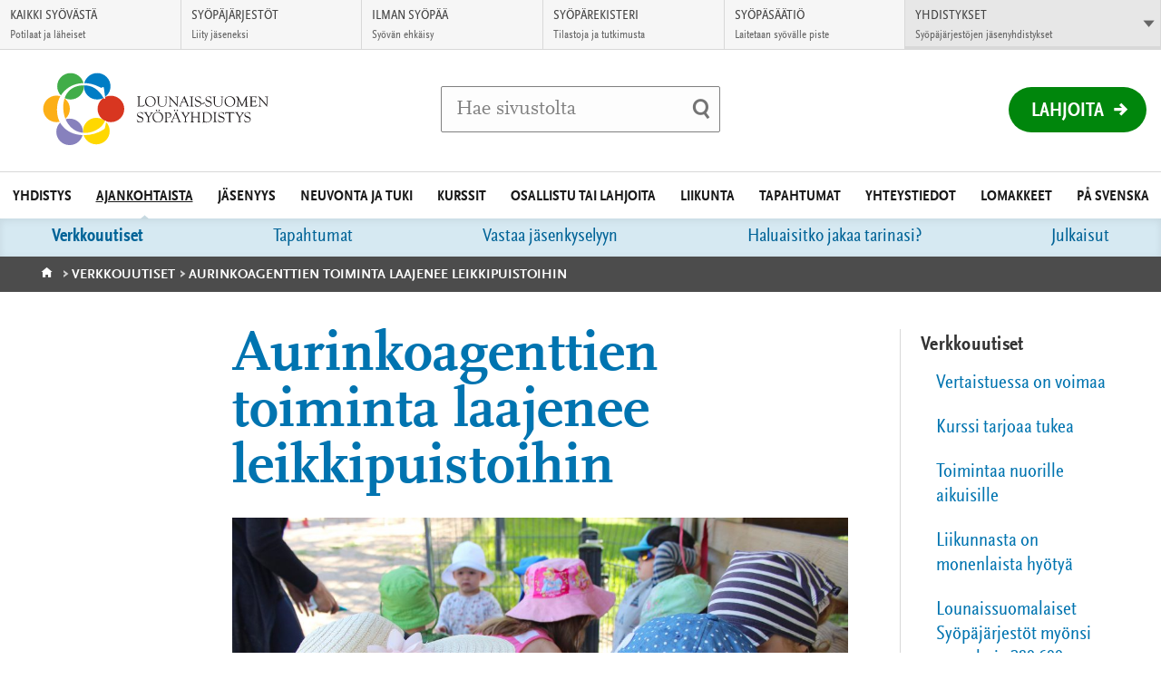

--- FILE ---
content_type: text/html; charset=UTF-8
request_url: https://www.lounais-suomensyopayhdistys.fi/ajankohtaista/verkkouutiset/aurinkoagenttien-toiminta-laajenee-leikkipuistoihin/
body_size: 14513
content:
<!DOCTYPE html>
<html class="no-js" lang="fi">
<head>

    <!-- Google Tag Manager -->
<script>(function(w,d,s,l,i){w[l]=w[l]||[];w[l].push({'gtm.start':
new Date().getTime(),event:'gtm.js'});var f=d.getElementsByTagName(s)[0],
j=d.createElement(s),dl=l!='dataLayer'?'&l='+l:'';j.async=true;j.src=
'https://www.googletagmanager.com/gtm.js?id='+i+dl;f.parentNode.insertBefore(j,f);
})(window,document,'script','dataLayer','GTM-MLGJQXX');</script>
<!-- End Google Tag Manager -->
    <!-- Global site tag (gtag.js) - Google Analytics -->

    <script async src="https://www.googletagmanager.com/gtag/js?id=UA-3110307-36"></script>

    <script>

      window.dataLayer = window.dataLayer || [];

      function gtag(){dataLayer.push(arguments);}

      gtag('js', new Date());



      gtag('config', 'UA-3110307-36');

    </script>

    <meta charset="UTF-8">
    <meta http-equiv="X-UA-Compatible" content="IE=edge">
    <title>Aurinkoagenttien toiminta laajenee leikkipuistoihin | Lounais-Suomen Syöpäyhdistys</title>

    <meta name="viewport" content="width=device-width, initial-scale=1.0, minimum-scale=1.0">
    <meta property="fb:app_id" content="828864433901368" />

    <link rel="shortcut icon" href="https://www.lounais-suomensyopayhdistys.fi/app/themes/alueellisetsyopayhdistykset/assets/images/favicons/favicon.ico" />
    <link rel="apple-touch-icon-precomposed" sizes="57x57" href="https://www.lounais-suomensyopayhdistys.fi/app/themes/alueellisetsyopayhdistykset/assets/images/favicons/apple-touch-icon-57x57.png" />
    <link rel="apple-touch-icon-precomposed" sizes="114x114" href="https://www.lounais-suomensyopayhdistys.fi/app/themes/alueellisetsyopayhdistykset/assets/images/favicons/apple-touch-icon-114x114.png" />
    <link rel="apple-touch-icon-precomposed" sizes="72x72" href="https://www.lounais-suomensyopayhdistys.fi/app/themes/alueellisetsyopayhdistykset/assets/images/favicons/apple-touch-icon-72x72.png" />
    <link rel="apple-touch-icon-precomposed" sizes="144x144" href="https://www.lounais-suomensyopayhdistys.fi/app/themes/alueellisetsyopayhdistykset/assets/images/favicons/apple-touch-icon-144x144.png" />
    <link rel="apple-touch-icon-precomposed" sizes="60x60" href="https://www.lounais-suomensyopayhdistys.fi/app/themes/alueellisetsyopayhdistykset/assets/images/favicons/apple-touch-icon-60x60.png" />
    <link rel="apple-touch-icon-precomposed" sizes="120x120" href="https://www.lounais-suomensyopayhdistys.fi/app/themes/alueellisetsyopayhdistykset/assets/images/favicons/apple-touch-icon-120x120.png" />
    <link rel="apple-touch-icon-precomposed" sizes="76x76" href="https://www.lounais-suomensyopayhdistys.fi/app/themes/alueellisetsyopayhdistykset/assets/images/favicons/apple-touch-icon-76x76.png" />
    <link rel="apple-touch-icon-precomposed" sizes="152x152" href="https://www.lounais-suomensyopayhdistys.fi/app/themes/alueellisetsyopayhdistykset/assets/images/favicons/apple-touch-icon-152x152.png" />
    <link rel="icon" type="image/png" href="https://www.lounais-suomensyopayhdistys.fi/app/themes/alueellisetsyopayhdistykset/assets/images/favicons/favicon-196x196.png" sizes="196x196" />
    <link rel="icon" type="image/png" href="https://www.lounais-suomensyopayhdistys.fi/app/themes/alueellisetsyopayhdistykset/assets/images/favicons/favicon-96x96.png" sizes="96x96" />
    <link rel="icon" type="image/png" href="https://www.lounais-suomensyopayhdistys.fi/app/themes/alueellisetsyopayhdistykset/assets/images/favicons/favicon-64x64.png" sizes="64x64" />
    <link rel="icon" type="image/png" href="https://www.lounais-suomensyopayhdistys.fi/app/themes/alueellisetsyopayhdistykset/assets/images/favicons/favicon-48x48.png" sizes="48x48" />
    <link rel="icon" type="image/png" href="https://www.lounais-suomensyopayhdistys.fi/app/themes/alueellisetsyopayhdistykset/assets/images/favicons/favicon-32x32.png" sizes="32x32" />
    <link rel="icon" type="image/png" href="https://www.lounais-suomensyopayhdistys.fi/app/themes/alueellisetsyopayhdistykset/assets/images/favicons/favicon-24x24.png" sizes="24x24" />
    <link rel="icon" type="image/png" href="https://www.lounais-suomensyopayhdistys.fi/app/themes/alueellisetsyopayhdistykset/assets/images/favicons/favicon-16x16.png" sizes="16x16" />
    <link rel="icon" type="image/png" href="https://www.lounais-suomensyopayhdistys.fi/app/themes/alueellisetsyopayhdistykset/assets/images/favicons/favicon-128x128.png" sizes="128x128" />
    <meta name="msapplication-square70x70logo" content="https://www.lounais-suomensyopayhdistys.fi/app/themes/alueellisetsyopayhdistykset/assets/images/favicons/mstile-70x70.png" />
    <meta name="msapplication-square150x150logo" content="https://www.lounais-suomensyopayhdistys.fi/app/themes/alueellisetsyopayhdistykset/assets/images/favicons/mstile-150x150.png" />
    <meta name="msapplication-wide310x150logo" content="https://www.lounais-suomensyopayhdistys.fi/app/themes/alueellisetsyopayhdistykset/assets/images/favicons/mstile-310x150.png" />
    <meta name="msapplication-square310x310logo" content="https://www.lounais-suomensyopayhdistys.fi/app/themes/alueellisetsyopayhdistykset/assets/images/favicons/mstile-310x310.png" />
    <meta name="msapplication-TileColor" content="#ffffff"/>

    <!--[if gt IE 8]><!-->
        <link rel="stylesheet" href="https://www.lounais-suomensyopayhdistys.fi/app/themes/alueellisetsyopayhdistykset/assets/css/main.min.css?ver=1766131396">
    <!--<![endif]-->    <script id="CookieConsent" src="https://policy.app.cookieinformation.com/uc.js" data-culture="FI" type="text/javascript"></script>
    <meta name='robots' content='index, follow, max-image-preview:large, max-snippet:-1, max-video-preview:-1' />

	<!-- This site is optimized with the Yoast SEO plugin v26.6 - https://yoast.com/wordpress/plugins/seo/ -->
	<link rel="canonical" href="https://www.lounais-suomensyopayhdistys.fi/ajankohtaista/verkkouutiset/aurinkoagenttien-toiminta-laajenee-leikkipuistoihin/" />
	<meta property="og:locale" content="fi_FI" />
	<meta property="og:type" content="article" />
	<meta property="og:title" content="Aurinkoagenttien toiminta laajenee leikkipuistoihin - Lounais-Suomen Syöpäyhdistys" />
	<meta property="og:description" content="(26.6.2020) Turun ammattikorkeakoulun sosionomiopiskelijat Janniine Jokinen, Meeri Kivi, Cynthia Loser ja Sonja Suominen ovat työstäneet opintoihinsa liittyvänä projektityönään Aurinkoagentti-toimintamallin alueelliseen puistotätitoimintaan. Puistotätitoiminnassa havaittiin sama auringolta suojautumisen haaste kuin päiväkodeissa on havaittu: lasten aurinkorasvauksessa on puutteita päivähoidon aikana, eikä piha-alueilla välttämättä ole lainkaan varjopaikkoja. Lisähaasteita puistotätitoimintaan tuovat puistojen erilaiset mahdollisuudet suojata lapset auringolta ja säätilojen vaihtelut. [&hellip;]" />
	<meta property="og:url" content="https://www.lounais-suomensyopayhdistys.fi/ajankohtaista/verkkouutiset/aurinkoagenttien-toiminta-laajenee-leikkipuistoihin/" />
	<meta property="og:site_name" content="Lounais-Suomen Syöpäyhdistys" />
	<meta property="article:modified_time" content="2020-09-11T12:25:37+00:00" />
	<meta property="og:image" content="https://syopa-alueelliset.s3.eu-west-1.amazonaws.com/sites/273/2020/02/11102802/Aurinkoagentti-kuva-1-kuva-Aleksi-Rajam%C3%A4ki-scaled.jpg" />
	<meta property="og:image:width" content="2560" />
	<meta property="og:image:height" content="1777" />
	<meta property="og:image:type" content="image/jpeg" />
	<meta name="twitter:card" content="summary_large_image" />
	<meta name="twitter:label1" content="Est. reading time" />
	<meta name="twitter:data1" content="2 minuuttia" />
	<script type="application/ld+json" class="yoast-schema-graph">{"@context":"https://schema.org","@graph":[{"@type":"WebPage","@id":"https://www.lounais-suomensyopayhdistys.fi/ajankohtaista/verkkouutiset/aurinkoagenttien-toiminta-laajenee-leikkipuistoihin/","url":"https://www.lounais-suomensyopayhdistys.fi/ajankohtaista/verkkouutiset/aurinkoagenttien-toiminta-laajenee-leikkipuistoihin/","name":"Aurinkoagenttien toiminta laajenee leikkipuistoihin - Lounais-Suomen Syöpäyhdistys","isPartOf":{"@id":"https://www.lounais-suomensyopayhdistys.fi/#website"},"primaryImageOfPage":{"@id":"https://www.lounais-suomensyopayhdistys.fi/ajankohtaista/verkkouutiset/aurinkoagenttien-toiminta-laajenee-leikkipuistoihin/#primaryimage"},"image":{"@id":"https://www.lounais-suomensyopayhdistys.fi/ajankohtaista/verkkouutiset/aurinkoagenttien-toiminta-laajenee-leikkipuistoihin/#primaryimage"},"thumbnailUrl":"https://syopa-alueelliset.s3.eu-west-1.amazonaws.com/sites/273/2020/02/11102802/Aurinkoagentti-kuva-1-kuva-Aleksi-Rajam%C3%A4ki-scaled.jpg","datePublished":"2020-06-26T07:22:17+00:00","dateModified":"2020-09-11T12:25:37+00:00","breadcrumb":{"@id":"https://www.lounais-suomensyopayhdistys.fi/ajankohtaista/verkkouutiset/aurinkoagenttien-toiminta-laajenee-leikkipuistoihin/#breadcrumb"},"inLanguage":"fi","potentialAction":[{"@type":"ReadAction","target":["https://www.lounais-suomensyopayhdistys.fi/ajankohtaista/verkkouutiset/aurinkoagenttien-toiminta-laajenee-leikkipuistoihin/"]}]},{"@type":"ImageObject","inLanguage":"fi","@id":"https://www.lounais-suomensyopayhdistys.fi/ajankohtaista/verkkouutiset/aurinkoagenttien-toiminta-laajenee-leikkipuistoihin/#primaryimage","url":"https://syopa-alueelliset.s3.eu-west-1.amazonaws.com/sites/273/2020/02/11102802/Aurinkoagentti-kuva-1-kuva-Aleksi-Rajam%C3%A4ki-scaled.jpg","contentUrl":"https://syopa-alueelliset.s3.eu-west-1.amazonaws.com/sites/273/2020/02/11102802/Aurinkoagentti-kuva-1-kuva-Aleksi-Rajam%C3%A4ki-scaled.jpg","width":2560,"height":1777,"caption":"Aurinkoagentit opettavat päiväkodin lapsia levittämään aurinkorasvaa."},{"@type":"BreadcrumbList","@id":"https://www.lounais-suomensyopayhdistys.fi/ajankohtaista/verkkouutiset/aurinkoagenttien-toiminta-laajenee-leikkipuistoihin/#breadcrumb","itemListElement":[{"@type":"ListItem","position":1,"name":"Etusivu","item":"https://www.lounais-suomensyopayhdistys.fi/"},{"@type":"ListItem","position":2,"name":"Verkkouutiset","item":"https://www.lounais-suomensyopayhdistys.fi/ajankohtaista/verkkouutiset/"},{"@type":"ListItem","position":3,"name":"Aurinkoagenttien toiminta laajenee leikkipuistoihin"}]},{"@type":"WebSite","@id":"https://www.lounais-suomensyopayhdistys.fi/#website","url":"https://www.lounais-suomensyopayhdistys.fi/","name":"Lounais-Suomen Syöpäyhdistys","description":"","potentialAction":[{"@type":"SearchAction","target":{"@type":"EntryPoint","urlTemplate":"https://www.lounais-suomensyopayhdistys.fi/?s={search_term_string}"},"query-input":{"@type":"PropertyValueSpecification","valueRequired":true,"valueName":"search_term_string"}}],"inLanguage":"fi"}]}</script>
	<!-- / Yoast SEO plugin. -->


<link rel="alternate" title="oEmbed (JSON)" type="application/json+oembed" href="https://www.lounais-suomensyopayhdistys.fi/wp-json/oembed/1.0/embed?url=https%3A%2F%2Fwww.lounais-suomensyopayhdistys.fi%2Fajankohtaista%2Fverkkouutiset%2Faurinkoagenttien-toiminta-laajenee-leikkipuistoihin%2F&#038;lang=fi" />
<link rel="alternate" title="oEmbed (XML)" type="text/xml+oembed" href="https://www.lounais-suomensyopayhdistys.fi/wp-json/oembed/1.0/embed?url=https%3A%2F%2Fwww.lounais-suomensyopayhdistys.fi%2Fajankohtaista%2Fverkkouutiset%2Faurinkoagenttien-toiminta-laajenee-leikkipuistoihin%2F&#038;format=xml&#038;lang=fi" />
<style id='wp-img-auto-sizes-contain-inline-css' type='text/css'>
img:is([sizes=auto i],[sizes^="auto," i]){contain-intrinsic-size:3000px 1500px}
/*# sourceURL=wp-img-auto-sizes-contain-inline-css */
</style>
<style id='wp-block-library-inline-css' type='text/css'>
:root{--wp-block-synced-color:#7a00df;--wp-block-synced-color--rgb:122,0,223;--wp-bound-block-color:var(--wp-block-synced-color);--wp-editor-canvas-background:#ddd;--wp-admin-theme-color:#007cba;--wp-admin-theme-color--rgb:0,124,186;--wp-admin-theme-color-darker-10:#006ba1;--wp-admin-theme-color-darker-10--rgb:0,107,160.5;--wp-admin-theme-color-darker-20:#005a87;--wp-admin-theme-color-darker-20--rgb:0,90,135;--wp-admin-border-width-focus:2px}@media (min-resolution:192dpi){:root{--wp-admin-border-width-focus:1.5px}}.wp-element-button{cursor:pointer}:root .has-very-light-gray-background-color{background-color:#eee}:root .has-very-dark-gray-background-color{background-color:#313131}:root .has-very-light-gray-color{color:#eee}:root .has-very-dark-gray-color{color:#313131}:root .has-vivid-green-cyan-to-vivid-cyan-blue-gradient-background{background:linear-gradient(135deg,#00d084,#0693e3)}:root .has-purple-crush-gradient-background{background:linear-gradient(135deg,#34e2e4,#4721fb 50%,#ab1dfe)}:root .has-hazy-dawn-gradient-background{background:linear-gradient(135deg,#faaca8,#dad0ec)}:root .has-subdued-olive-gradient-background{background:linear-gradient(135deg,#fafae1,#67a671)}:root .has-atomic-cream-gradient-background{background:linear-gradient(135deg,#fdd79a,#004a59)}:root .has-nightshade-gradient-background{background:linear-gradient(135deg,#330968,#31cdcf)}:root .has-midnight-gradient-background{background:linear-gradient(135deg,#020381,#2874fc)}:root{--wp--preset--font-size--normal:16px;--wp--preset--font-size--huge:42px}.has-regular-font-size{font-size:1em}.has-larger-font-size{font-size:2.625em}.has-normal-font-size{font-size:var(--wp--preset--font-size--normal)}.has-huge-font-size{font-size:var(--wp--preset--font-size--huge)}.has-text-align-center{text-align:center}.has-text-align-left{text-align:left}.has-text-align-right{text-align:right}.has-fit-text{white-space:nowrap!important}#end-resizable-editor-section{display:none}.aligncenter{clear:both}.items-justified-left{justify-content:flex-start}.items-justified-center{justify-content:center}.items-justified-right{justify-content:flex-end}.items-justified-space-between{justify-content:space-between}.screen-reader-text{border:0;clip-path:inset(50%);height:1px;margin:-1px;overflow:hidden;padding:0;position:absolute;width:1px;word-wrap:normal!important}.screen-reader-text:focus{background-color:#ddd;clip-path:none;color:#444;display:block;font-size:1em;height:auto;left:5px;line-height:normal;padding:15px 23px 14px;text-decoration:none;top:5px;width:auto;z-index:100000}html :where(.has-border-color){border-style:solid}html :where([style*=border-top-color]){border-top-style:solid}html :where([style*=border-right-color]){border-right-style:solid}html :where([style*=border-bottom-color]){border-bottom-style:solid}html :where([style*=border-left-color]){border-left-style:solid}html :where([style*=border-width]){border-style:solid}html :where([style*=border-top-width]){border-top-style:solid}html :where([style*=border-right-width]){border-right-style:solid}html :where([style*=border-bottom-width]){border-bottom-style:solid}html :where([style*=border-left-width]){border-left-style:solid}html :where(img[class*=wp-image-]){height:auto;max-width:100%}:where(figure){margin:0 0 1em}html :where(.is-position-sticky){--wp-admin--admin-bar--position-offset:var(--wp-admin--admin-bar--height,0px)}@media screen and (max-width:600px){html :where(.is-position-sticky){--wp-admin--admin-bar--position-offset:0px}}

/*# sourceURL=wp-block-library-inline-css */
</style><style id='global-styles-inline-css' type='text/css'>
:root{--wp--preset--aspect-ratio--square: 1;--wp--preset--aspect-ratio--4-3: 4/3;--wp--preset--aspect-ratio--3-4: 3/4;--wp--preset--aspect-ratio--3-2: 3/2;--wp--preset--aspect-ratio--2-3: 2/3;--wp--preset--aspect-ratio--16-9: 16/9;--wp--preset--aspect-ratio--9-16: 9/16;--wp--preset--color--black: #000000;--wp--preset--color--cyan-bluish-gray: #abb8c3;--wp--preset--color--white: #ffffff;--wp--preset--color--pale-pink: #f78da7;--wp--preset--color--vivid-red: #cf2e2e;--wp--preset--color--luminous-vivid-orange: #ff6900;--wp--preset--color--luminous-vivid-amber: #fcb900;--wp--preset--color--light-green-cyan: #7bdcb5;--wp--preset--color--vivid-green-cyan: #00d084;--wp--preset--color--pale-cyan-blue: #8ed1fc;--wp--preset--color--vivid-cyan-blue: #0693e3;--wp--preset--color--vivid-purple: #9b51e0;--wp--preset--gradient--vivid-cyan-blue-to-vivid-purple: linear-gradient(135deg,rgb(6,147,227) 0%,rgb(155,81,224) 100%);--wp--preset--gradient--light-green-cyan-to-vivid-green-cyan: linear-gradient(135deg,rgb(122,220,180) 0%,rgb(0,208,130) 100%);--wp--preset--gradient--luminous-vivid-amber-to-luminous-vivid-orange: linear-gradient(135deg,rgb(252,185,0) 0%,rgb(255,105,0) 100%);--wp--preset--gradient--luminous-vivid-orange-to-vivid-red: linear-gradient(135deg,rgb(255,105,0) 0%,rgb(207,46,46) 100%);--wp--preset--gradient--very-light-gray-to-cyan-bluish-gray: linear-gradient(135deg,rgb(238,238,238) 0%,rgb(169,184,195) 100%);--wp--preset--gradient--cool-to-warm-spectrum: linear-gradient(135deg,rgb(74,234,220) 0%,rgb(151,120,209) 20%,rgb(207,42,186) 40%,rgb(238,44,130) 60%,rgb(251,105,98) 80%,rgb(254,248,76) 100%);--wp--preset--gradient--blush-light-purple: linear-gradient(135deg,rgb(255,206,236) 0%,rgb(152,150,240) 100%);--wp--preset--gradient--blush-bordeaux: linear-gradient(135deg,rgb(254,205,165) 0%,rgb(254,45,45) 50%,rgb(107,0,62) 100%);--wp--preset--gradient--luminous-dusk: linear-gradient(135deg,rgb(255,203,112) 0%,rgb(199,81,192) 50%,rgb(65,88,208) 100%);--wp--preset--gradient--pale-ocean: linear-gradient(135deg,rgb(255,245,203) 0%,rgb(182,227,212) 50%,rgb(51,167,181) 100%);--wp--preset--gradient--electric-grass: linear-gradient(135deg,rgb(202,248,128) 0%,rgb(113,206,126) 100%);--wp--preset--gradient--midnight: linear-gradient(135deg,rgb(2,3,129) 0%,rgb(40,116,252) 100%);--wp--preset--font-size--small: 13px;--wp--preset--font-size--medium: 20px;--wp--preset--font-size--large: 36px;--wp--preset--font-size--x-large: 42px;--wp--preset--spacing--20: 0.44rem;--wp--preset--spacing--30: 0.67rem;--wp--preset--spacing--40: 1rem;--wp--preset--spacing--50: 1.5rem;--wp--preset--spacing--60: 2.25rem;--wp--preset--spacing--70: 3.38rem;--wp--preset--spacing--80: 5.06rem;--wp--preset--shadow--natural: 6px 6px 9px rgba(0, 0, 0, 0.2);--wp--preset--shadow--deep: 12px 12px 50px rgba(0, 0, 0, 0.4);--wp--preset--shadow--sharp: 6px 6px 0px rgba(0, 0, 0, 0.2);--wp--preset--shadow--outlined: 6px 6px 0px -3px rgb(255, 255, 255), 6px 6px rgb(0, 0, 0);--wp--preset--shadow--crisp: 6px 6px 0px rgb(0, 0, 0);}:where(.is-layout-flex){gap: 0.5em;}:where(.is-layout-grid){gap: 0.5em;}body .is-layout-flex{display: flex;}.is-layout-flex{flex-wrap: wrap;align-items: center;}.is-layout-flex > :is(*, div){margin: 0;}body .is-layout-grid{display: grid;}.is-layout-grid > :is(*, div){margin: 0;}:where(.wp-block-columns.is-layout-flex){gap: 2em;}:where(.wp-block-columns.is-layout-grid){gap: 2em;}:where(.wp-block-post-template.is-layout-flex){gap: 1.25em;}:where(.wp-block-post-template.is-layout-grid){gap: 1.25em;}.has-black-color{color: var(--wp--preset--color--black) !important;}.has-cyan-bluish-gray-color{color: var(--wp--preset--color--cyan-bluish-gray) !important;}.has-white-color{color: var(--wp--preset--color--white) !important;}.has-pale-pink-color{color: var(--wp--preset--color--pale-pink) !important;}.has-vivid-red-color{color: var(--wp--preset--color--vivid-red) !important;}.has-luminous-vivid-orange-color{color: var(--wp--preset--color--luminous-vivid-orange) !important;}.has-luminous-vivid-amber-color{color: var(--wp--preset--color--luminous-vivid-amber) !important;}.has-light-green-cyan-color{color: var(--wp--preset--color--light-green-cyan) !important;}.has-vivid-green-cyan-color{color: var(--wp--preset--color--vivid-green-cyan) !important;}.has-pale-cyan-blue-color{color: var(--wp--preset--color--pale-cyan-blue) !important;}.has-vivid-cyan-blue-color{color: var(--wp--preset--color--vivid-cyan-blue) !important;}.has-vivid-purple-color{color: var(--wp--preset--color--vivid-purple) !important;}.has-black-background-color{background-color: var(--wp--preset--color--black) !important;}.has-cyan-bluish-gray-background-color{background-color: var(--wp--preset--color--cyan-bluish-gray) !important;}.has-white-background-color{background-color: var(--wp--preset--color--white) !important;}.has-pale-pink-background-color{background-color: var(--wp--preset--color--pale-pink) !important;}.has-vivid-red-background-color{background-color: var(--wp--preset--color--vivid-red) !important;}.has-luminous-vivid-orange-background-color{background-color: var(--wp--preset--color--luminous-vivid-orange) !important;}.has-luminous-vivid-amber-background-color{background-color: var(--wp--preset--color--luminous-vivid-amber) !important;}.has-light-green-cyan-background-color{background-color: var(--wp--preset--color--light-green-cyan) !important;}.has-vivid-green-cyan-background-color{background-color: var(--wp--preset--color--vivid-green-cyan) !important;}.has-pale-cyan-blue-background-color{background-color: var(--wp--preset--color--pale-cyan-blue) !important;}.has-vivid-cyan-blue-background-color{background-color: var(--wp--preset--color--vivid-cyan-blue) !important;}.has-vivid-purple-background-color{background-color: var(--wp--preset--color--vivid-purple) !important;}.has-black-border-color{border-color: var(--wp--preset--color--black) !important;}.has-cyan-bluish-gray-border-color{border-color: var(--wp--preset--color--cyan-bluish-gray) !important;}.has-white-border-color{border-color: var(--wp--preset--color--white) !important;}.has-pale-pink-border-color{border-color: var(--wp--preset--color--pale-pink) !important;}.has-vivid-red-border-color{border-color: var(--wp--preset--color--vivid-red) !important;}.has-luminous-vivid-orange-border-color{border-color: var(--wp--preset--color--luminous-vivid-orange) !important;}.has-luminous-vivid-amber-border-color{border-color: var(--wp--preset--color--luminous-vivid-amber) !important;}.has-light-green-cyan-border-color{border-color: var(--wp--preset--color--light-green-cyan) !important;}.has-vivid-green-cyan-border-color{border-color: var(--wp--preset--color--vivid-green-cyan) !important;}.has-pale-cyan-blue-border-color{border-color: var(--wp--preset--color--pale-cyan-blue) !important;}.has-vivid-cyan-blue-border-color{border-color: var(--wp--preset--color--vivid-cyan-blue) !important;}.has-vivid-purple-border-color{border-color: var(--wp--preset--color--vivid-purple) !important;}.has-vivid-cyan-blue-to-vivid-purple-gradient-background{background: var(--wp--preset--gradient--vivid-cyan-blue-to-vivid-purple) !important;}.has-light-green-cyan-to-vivid-green-cyan-gradient-background{background: var(--wp--preset--gradient--light-green-cyan-to-vivid-green-cyan) !important;}.has-luminous-vivid-amber-to-luminous-vivid-orange-gradient-background{background: var(--wp--preset--gradient--luminous-vivid-amber-to-luminous-vivid-orange) !important;}.has-luminous-vivid-orange-to-vivid-red-gradient-background{background: var(--wp--preset--gradient--luminous-vivid-orange-to-vivid-red) !important;}.has-very-light-gray-to-cyan-bluish-gray-gradient-background{background: var(--wp--preset--gradient--very-light-gray-to-cyan-bluish-gray) !important;}.has-cool-to-warm-spectrum-gradient-background{background: var(--wp--preset--gradient--cool-to-warm-spectrum) !important;}.has-blush-light-purple-gradient-background{background: var(--wp--preset--gradient--blush-light-purple) !important;}.has-blush-bordeaux-gradient-background{background: var(--wp--preset--gradient--blush-bordeaux) !important;}.has-luminous-dusk-gradient-background{background: var(--wp--preset--gradient--luminous-dusk) !important;}.has-pale-ocean-gradient-background{background: var(--wp--preset--gradient--pale-ocean) !important;}.has-electric-grass-gradient-background{background: var(--wp--preset--gradient--electric-grass) !important;}.has-midnight-gradient-background{background: var(--wp--preset--gradient--midnight) !important;}.has-small-font-size{font-size: var(--wp--preset--font-size--small) !important;}.has-medium-font-size{font-size: var(--wp--preset--font-size--medium) !important;}.has-large-font-size{font-size: var(--wp--preset--font-size--large) !important;}.has-x-large-font-size{font-size: var(--wp--preset--font-size--x-large) !important;}
/*# sourceURL=global-styles-inline-css */
</style>

<style id='classic-theme-styles-inline-css' type='text/css'>
/*! This file is auto-generated */
.wp-block-button__link{color:#fff;background-color:#32373c;border-radius:9999px;box-shadow:none;text-decoration:none;padding:calc(.667em + 2px) calc(1.333em + 2px);font-size:1.125em}.wp-block-file__button{background:#32373c;color:#fff;text-decoration:none}
/*# sourceURL=/wp-includes/css/classic-themes.min.css */
</style>
<script type="text/javascript" src="https://www.lounais-suomensyopayhdistys.fi/app/themes/alueellisetsyopayhdistykset/assets/js/vendor/modernizr-2.7.1.min.js?ver=2.7.1" id="modernizr-js-js"></script>
<script type="text/javascript" src="https://www.lounais-suomensyopayhdistys.fi/app/themes/alueellisetsyopayhdistykset/assets/js/vendor/jquery-2.1.1.min.js?ver=2.1.1" id="jquery-js"></script>
<link rel="https://api.w.org/" href="https://www.lounais-suomensyopayhdistys.fi/wp-json/" />
<link rel='shortlink' href='https://www.lounais-suomensyopayhdistys.fi/?p=6958' />
        <style type="text/css">
            .teaser-main{
                background-image: url('https://syopa-alueelliset.s3.eu-west-1.amazonaws.com/sites/273/2020/02/11102802/Aurinkoagentti-kuva-1-kuva-Aleksi-Rajam%C3%A4ki-640x480.jpg');
            }

            @media screen and (min-width: 768px){
                .teaser-main{
                    background-image: url('https://syopa-alueelliset.s3.eu-west-1.amazonaws.com/sites/273/2020/02/11102802/Aurinkoagentti-kuva-1-kuva-Aleksi-Rajam%C3%A4ki-1200x700.jpg');
                }
            }

            @media screen and (min-width: 1025px){
                .teaser-main{
                    background-image: url('https://syopa-alueelliset.s3.eu-west-1.amazonaws.com/sites/273/2020/02/11102802/Aurinkoagentti-kuva-1-kuva-Aleksi-Rajam%C3%A4ki-1900x900.jpg');
                }
            }
        </style>    <script type="text/javascript">
        var ajaxurl = "https://www.lounais-suomensyopayhdistys.fi/app/themes/alueellisetsyopayhdistykset/lib/ajax-frontend.php";
        var no_events_found = "Ei tapahtumia tälle päivälle";

        ajaxurl = "/app/themes/alueellisetsyopayhdistykset/lib/ajax-frontend.php";
    </script>

    <script>
        // Pingdom RUM
        var _prum = [['id', '55f12899abe53d1132905ad0'],
                     ['mark', 'firstbyte', (new Date()).getTime()]];
        (function() {
            var s = document.getElementsByTagName('script')[0]
              , p = document.createElement('script');
            p.async = 'async';
            p.src = '//rum-static.pingdom.net/prum.min.js';
            s.parentNode.insertBefore(p, s);
        })();
    </script>
    
    <!-- Elisa bot -->
    </head>
<body class="wp-singular release-template-default single single-release postid-6958 wp-theme-alueellisetsyopayhdistykset has-thumbnail site--lounais-suomen-sy--p--yhdistys">
    <!-- Google Tag Manager (noscript) -->
<noscript><iframe src="https://www.googletagmanager.com/ns.html?id=GTM-MLGJQXX"
height="0" width="0" style="display:none;visibility:hidden"></iframe></noscript>
<!-- End Google Tag Manager (noscript) -->

                <div id="fb-root"></div>
        <script>(function(d, s, id) {
          var js, fjs = d.getElementsByTagName(s)[0];
          if (d.getElementById(id)) return;
          js = d.createElement(s); js.id = id;
          js.src = "//connect.facebook.net/fi_FI/sdk.js#xfbml=1&version=v2.6";
          fjs.parentNode.insertBefore(js, fjs);
        }(document, 'script', 'facebook-jssdk'));</script>
    <!-- End Google Tag Manager -->    <script>
      !function(document, script, id) {
        var js;
        var fjs = document.getElementsByTagName(script)[0];

        if(!document.getElementById(id)) {
          js = document.createElement(script);
          js.id = id;
          js.src = "//platform.twitter.com/widgets.js";

          fjs.parentNode.insertBefore(js,fjs);
        }
      }(document, "script", "twitter-wjs")
    </script>
    <a href="#main" class="skip-to-content accessibility accessibility--focus">Siirry suoraan sisältöön</a>

    <div class="main-wrapper">
        <!-- Begin .header -->
        <header class="header js-header" role="banner">
            <div class="wrap-top">

                <div class="logo-container">
                    <a href="https://www.lounais-suomensyopayhdistys.fi/" class="logo">
                                                    <img src="https://syopa-alueelliset.s3.eu-west-1.amazonaws.com/sites/273/2018/08/20152611/lounais_suomensyopayhdistys.svg" alt="Lounais-Suomen Syöpäyhdistys - Etusivulle" />
                                            </a>
                </div>

                <div class="search-item-container">
                    <div class="search-item">
                        <form method="get" class="inline-form search-form" action="https://www.lounais-suomensyopayhdistys.fi/">
    <label for="search" class="js-search-label">
        <span class="search-trigger" aria-hidden="true"></span>
        <span class="placeholder">Hae sivustolta</span>
        <input id="search" type="search" class="field search js-search-input" name="s" />
    </label>
    <input type="submit" name="submit" class="submit-search" value="Tee haku" />
</form>
                    </div>
                </div>

                <div class="header-list-container">
                    <ul class="header-list">
                                                <li class="mobile-search">
                            <button class="mobile-search-toggle js-search-trigger">
                                <span class="mobile-search-label">Haku</span>
                                <span class="search-trigger" aria-hidden="true"></span>
                            </button>
                        </li>
                    </ul>

                                            <div class="donation-wrapper">
                            <a href="https://lahjoita.securycast.com/lssy" class="donation">Lahjoita</a>
                        </div>
                                    </div>
            </div>
            <button class="nav-toggle-menu">
                <span class="nav-toggle-menu__close-text">Sulje valikko</span>
                <span class="nav-toggle-menu__open-text">Valikko</span>
            </button>
            <nav class="nav-primary nav--theme--blue">
                <header class="header-subnav">
                    <button class="prev-level-trigger">
                        <span class="accessibility">Takaisin</span>
                    </button>
                    <a data-title="Etusivu" href="https://www.lounais-suomensyopayhdistys.fi/" class="nav-breadcrumb">Etusivu</a>
                </header>
                <ul class="nav-list top-level">
                <li id="nav-menu-item-23" class="main-menu-item  menu-item-even menu-item-depth-0 menu-item menu-item-type-post_type menu-item-object-page menu-item-has-children"><a href="https://www.lounais-suomensyopayhdistys.fi/yhdistys/" class="menu-link main-menu-link">Yhdistys</a>
<button data-href="https://www.lounais-suomensyopayhdistys.fi/yhdistys/" data-subtitle="Yhdistys" class="sub-level-trigger"><span class="accessibility">Avaa alavalikko Yhdistys</button></button><div class="sub-level-wrapper"><ul class="sub-level nav-list menu-odd  level-1">
	<li id="nav-menu-item-1958" class="sub-menu-item  menu-item-odd menu-item-depth-1 menu-item menu-item-type-post_type menu-item-object-page"><a href="https://www.lounais-suomensyopayhdistys.fi/yhdistys/toiminta/" class="menu-link sub-menu-link">Toiminta</a></li>
	<li id="nav-menu-item-1966" class="sub-menu-item  menu-item-odd menu-item-depth-1 menu-item menu-item-type-post_type menu-item-object-page"><a href="https://www.lounais-suomensyopayhdistys.fi/yhdistys/hallinto/" class="menu-link sub-menu-link">Hallinto</a></li>
	<li id="nav-menu-item-2223" class="sub-menu-item  menu-item-odd menu-item-depth-1 menu-item menu-item-type-post_type menu-item-object-page"><a href="https://www.lounais-suomensyopayhdistys.fi/yhdistys/paikallisosastot-ja-potilaskerhot/" class="menu-link sub-menu-link">Paikallisosastot ja potilaskerhot</a></li>
	<li id="nav-menu-item-2246" class="sub-menu-item  menu-item-odd menu-item-depth-1 menu-item menu-item-type-post_type menu-item-object-page menu-item-has-children"><a href="https://www.lounais-suomensyopayhdistys.fi/yhdistys/matkari/" class="menu-link sub-menu-link">Matkari</a>
	<button data-href="https://www.lounais-suomensyopayhdistys.fi/yhdistys/matkari/" data-subtitle="Matkari" class="sub-level-trigger"><span class="accessibility">Avaa alavalikko Matkari</button></button><div class="sub-level-wrapper"><ul class="sub-level nav-list menu-even sub-sub-menu level-2">
		<li id="nav-menu-item-5140" class="sub-menu-item sub-sub-menu-item menu-item-even menu-item-depth-2 menu-item menu-item-type-post_type menu-item-object-page"><a href="https://www.lounais-suomensyopayhdistys.fi/matka-herrankukkaro-21-7-2021/" class="menu-link sub-menu-link">Herrankukkaro 21.7.2021</a></li>
		<li id="nav-menu-item-2409" class="sub-menu-item sub-sub-menu-item menu-item-even menu-item-depth-2 menu-item menu-item-type-post_type menu-item-object-page"><a href="https://www.lounais-suomensyopayhdistys.fi/?page_id=2401" class="menu-link sub-menu-link">Ilmottautuminen matkalle</a></li>
	</ul></div>
</li>
</ul></div>
</li>
<li id="nav-menu-item-29" class="main-menu-item  menu-item-even menu-item-depth-0 current-menu-ancestor menu-item menu-item-type-post_type menu-item-object-page menu-item-has-children"><a href="https://www.lounais-suomensyopayhdistys.fi/ajankohtaista/" class="menu-link main-menu-link">Ajankohtaista</a>
<button data-href="https://www.lounais-suomensyopayhdistys.fi/ajankohtaista/" data-subtitle="Ajankohtaista" class="sub-level-trigger"><span class="accessibility">Avaa alavalikko Ajankohtaista</button></button><div class="sub-level-wrapper"><ul class="sub-level nav-list menu-odd  level-1">
	<li id="nav-menu-item-30" class="sub-menu-item  menu-item-odd menu-item-depth-1 current-menu-parent menu-item menu-item-type-custom menu-item-object-custom"><a href="/ajankohtaista/verkkouutiset" class="menu-link sub-menu-link">Verkkouutiset</a></li>
	<li id="nav-menu-item-32" class="sub-menu-item  menu-item-odd menu-item-depth-1 menu-item menu-item-type-custom menu-item-object-custom"><a href="/ajankohtaista/tapahtumat/" class="menu-link sub-menu-link">Tapahtumat</a></li>
	<li id="nav-menu-item-19394" class="sub-menu-item  menu-item-odd menu-item-depth-1 menu-item menu-item-type-post_type menu-item-object-page"><a href="https://www.lounais-suomensyopayhdistys.fi/vastaa-jasenkyselyyn/" class="menu-link sub-menu-link">Vastaa jäsenkyselyyn</a></li>
	<li id="nav-menu-item-19395" class="sub-menu-item  menu-item-odd menu-item-depth-1 menu-item menu-item-type-post_type menu-item-object-page"><a href="https://www.lounais-suomensyopayhdistys.fi/haluaisitko-jakaa-tarinasi/" class="menu-link sub-menu-link">Haluaisitko jakaa tarinasi?</a></li>
	<li id="nav-menu-item-1990" class="sub-menu-item  menu-item-odd menu-item-depth-1 menu-item menu-item-type-post_type menu-item-object-page"><a href="https://www.lounais-suomensyopayhdistys.fi/julkaisut/" class="menu-link sub-menu-link">Julkaisut</a></li>
</ul></div>
</li>
<li id="nav-menu-item-28" class="main-menu-item  menu-item-even menu-item-depth-0 menu-item menu-item-type-post_type menu-item-object-page menu-item-has-children"><a href="https://www.lounais-suomensyopayhdistys.fi/jasenyys/" class="menu-link main-menu-link">Jäsenyys</a>
<button data-href="https://www.lounais-suomensyopayhdistys.fi/jasenyys/" data-subtitle="Jäsenyys" class="sub-level-trigger"><span class="accessibility">Avaa alavalikko Jäsenyys</button></button><div class="sub-level-wrapper"><ul class="sub-level nav-list menu-odd  level-1">
	<li id="nav-menu-item-2037" class="sub-menu-item  menu-item-odd menu-item-depth-1 menu-item menu-item-type-post_type menu-item-object-page"><a href="https://www.lounais-suomensyopayhdistys.fi/jasenyys/liity-jaseneksi/" class="menu-link sub-menu-link">Liity jäseneksi</a></li>
	<li id="nav-menu-item-2040" class="sub-menu-item  menu-item-odd menu-item-depth-1 menu-item menu-item-type-post_type menu-item-object-page"><a href="https://www.lounais-suomensyopayhdistys.fi/jasenyys/jasenedut/" class="menu-link sub-menu-link">Jäsenedut</a></li>
	<li id="nav-menu-item-2046" class="sub-menu-item  menu-item-odd menu-item-depth-1 menu-item menu-item-type-post_type menu-item-object-page"><a href="https://www.lounais-suomensyopayhdistys.fi/jasenyys/korvaus/" class="menu-link sub-menu-link">Taloudellinen tuki</a></li>
	<li id="nav-menu-item-13597" class="sub-menu-item  menu-item-odd menu-item-depth-1 menu-item menu-item-type-post_type menu-item-object-page"><a href="https://www.lounais-suomensyopayhdistys.fi/jasenhuone/" class="menu-link sub-menu-link">Jäsenhuone</a></li>
	<li id="nav-menu-item-801" class="sub-menu-item  menu-item-odd menu-item-depth-1 menu-item menu-item-type-post_type menu-item-object-page"><a href="https://www.lounais-suomensyopayhdistys.fi/jasenyys/muuta-jasentietoja/" class="menu-link sub-menu-link">Muutoksia jäsentietoihin</a></li>
</ul></div>
</li>
<li id="nav-menu-item-26" class="main-menu-item  menu-item-even menu-item-depth-0 menu-item menu-item-type-post_type menu-item-object-page menu-item-has-children"><a href="https://www.lounais-suomensyopayhdistys.fi/neuvonta-ja-tuki/" class="menu-link main-menu-link">Neuvonta ja tuki</a>
<button data-href="https://www.lounais-suomensyopayhdistys.fi/neuvonta-ja-tuki/" data-subtitle="Neuvonta ja tuki" class="sub-level-trigger"><span class="accessibility">Avaa alavalikko Neuvonta ja tuki</button></button><div class="sub-level-wrapper"><ul class="sub-level nav-list menu-odd  level-1">
	<li id="nav-menu-item-2122" class="sub-menu-item  menu-item-odd menu-item-depth-1 menu-item menu-item-type-post_type menu-item-object-page"><a href="https://www.lounais-suomensyopayhdistys.fi/neuvonta-ja-tuki/kun-sairastut/" class="menu-link sub-menu-link">Sairastuneelle</a></li>
	<li id="nav-menu-item-2125" class="sub-menu-item  menu-item-odd menu-item-depth-1 menu-item menu-item-type-post_type menu-item-object-page"><a href="https://www.lounais-suomensyopayhdistys.fi/neuvonta-ja-tuki/vertaistuki/" class="menu-link sub-menu-link">Vertaistuki</a></li>
	<li id="nav-menu-item-2129" class="sub-menu-item  menu-item-odd menu-item-depth-1 menu-item menu-item-type-post_type menu-item-object-page"><a href="https://www.lounais-suomensyopayhdistys.fi/neuvonta-ja-tuki/syopaneuvonta-asemat/" class="menu-link sub-menu-link">Syöpäneuvonta</a></li>
	<li id="nav-menu-item-9550" class="sub-menu-item  menu-item-odd menu-item-depth-1 menu-item menu-item-type-post_type menu-item-object-page"><a href="https://www.lounais-suomensyopayhdistys.fi/neuvonta-ja-tuki/lapsiperheet/" class="menu-link sub-menu-link">Lapsiperheet</a></li>
	<li id="nav-menu-item-3689" class="sub-menu-item  menu-item-odd menu-item-depth-1 menu-item menu-item-type-post_type menu-item-object-page"><a href="https://www.lounais-suomensyopayhdistys.fi/neuvonta-ja-tuki/lasten-aurinkosuojaus/" class="menu-link sub-menu-link">Lasten aurinkosuojaus</a></li>
	<li id="nav-menu-item-2002" class="sub-menu-item  menu-item-odd menu-item-depth-1 menu-item menu-item-type-post_type menu-item-object-page"><a href="https://www.lounais-suomensyopayhdistys.fi/neuvonta-ja-tuki/niko-toiminta/" class="menu-link sub-menu-link">Niko-toiminta</a></li>
	<li id="nav-menu-item-13552" class="sub-menu-item  menu-item-odd menu-item-depth-1 menu-item menu-item-type-post_type menu-item-object-page"><a href="https://www.lounais-suomensyopayhdistys.fi/psykososiaalinen-tuki/" class="menu-link sub-menu-link">Psykososiaalinen tuki</a></li>
</ul></div>
</li>
<li id="nav-menu-item-27" class="main-menu-item  menu-item-even menu-item-depth-0 menu-item menu-item-type-post_type menu-item-object-page menu-item-has-children"><a href="https://www.lounais-suomensyopayhdistys.fi/kurssit-ja-virkistys/" class="menu-link main-menu-link">Kurssit</a>
<button data-href="https://www.lounais-suomensyopayhdistys.fi/kurssit-ja-virkistys/" data-subtitle="Kurssit" class="sub-level-trigger"><span class="accessibility">Avaa alavalikko Kurssit</button></button><div class="sub-level-wrapper"><ul class="sub-level nav-list menu-odd  level-1">
	<li id="nav-menu-item-2112" class="sub-menu-item  menu-item-odd menu-item-depth-1 menu-item menu-item-type-post_type menu-item-object-page"><a href="https://www.lounais-suomensyopayhdistys.fi/kurssit-ja-virkistys/kurssit/" class="menu-link sub-menu-link">Kurssit syöpää sairastaville</a></li>
	<li id="nav-menu-item-13353" class="sub-menu-item  menu-item-odd menu-item-depth-1 menu-item menu-item-type-post_type menu-item-object-page"><a href="https://www.lounais-suomensyopayhdistys.fi/kurssit-ja-virkistys/kurssit-omaishoitajille/" class="menu-link sub-menu-link">Kurssit omaishoitajille</a></li>
</ul></div>
</li>
<li id="nav-menu-item-25" class="main-menu-item  menu-item-even menu-item-depth-0 menu-item menu-item-type-post_type menu-item-object-page menu-item-has-children"><a href="https://www.lounais-suomensyopayhdistys.fi/osallistu/" class="menu-link main-menu-link">Osallistu tai lahjoita</a>
<button data-href="https://www.lounais-suomensyopayhdistys.fi/osallistu/" data-subtitle="Osallistu tai lahjoita" class="sub-level-trigger"><span class="accessibility">Avaa alavalikko Osallistu tai lahjoita</button></button><div class="sub-level-wrapper"><ul class="sub-level nav-list menu-odd  level-1">
	<li id="nav-menu-item-2158" class="sub-menu-item  menu-item-odd menu-item-depth-1 menu-item menu-item-type-post_type menu-item-object-page"><a href="https://www.lounais-suomensyopayhdistys.fi/osallistu/vapaaehtoiseksi/" class="menu-link sub-menu-link">Vapaaehtoistoiminta</a></li>
	<li id="nav-menu-item-2071" class="sub-menu-item  menu-item-odd menu-item-depth-1 menu-item menu-item-type-post_type menu-item-object-page"><a href="https://www.lounais-suomensyopayhdistys.fi/osallistu/lahjoitukset-keraykset/" class="menu-link sub-menu-link">Lahjoitukset &amp; keräykset</a></li>
	<li id="nav-menu-item-2074" class="sub-menu-item  menu-item-odd menu-item-depth-1 menu-item menu-item-type-post_type menu-item-object-page"><a href="https://www.lounais-suomensyopayhdistys.fi/osallistu/hyvantekevaisyystilaisuudet/" class="menu-link sub-menu-link">Hyväntekeväisyystilaisuudet</a></li>
	<li id="nav-menu-item-2077" class="sub-menu-item  menu-item-odd menu-item-depth-1 menu-item menu-item-type-post_type menu-item-object-page"><a href="https://www.lounais-suomensyopayhdistys.fi/osallistu/yritysyhteistyo/" class="menu-link sub-menu-link">Yritysyhteistyö</a></li>
	<li id="nav-menu-item-1997" class="sub-menu-item  menu-item-odd menu-item-depth-1 menu-item menu-item-type-post_type menu-item-object-page"><a href="https://www.lounais-suomensyopayhdistys.fi/osallistu/apurahat/" class="menu-link sub-menu-link">Apurahat</a></li>
</ul></div>
</li>
<li id="nav-menu-item-8862" class="main-menu-item  menu-item-even menu-item-depth-0 menu-item menu-item-type-post_type menu-item-object-page menu-item-has-children"><a href="https://www.lounais-suomensyopayhdistys.fi/liikunta/" class="menu-link main-menu-link">Liikunta</a>
<button data-href="https://www.lounais-suomensyopayhdistys.fi/liikunta/" data-subtitle="Liikunta" class="sub-level-trigger"><span class="accessibility">Avaa alavalikko Liikunta</button></button><div class="sub-level-wrapper"><ul class="sub-level nav-list menu-odd  level-1">
	<li id="nav-menu-item-17659" class="sub-menu-item  menu-item-odd menu-item-depth-1 menu-item menu-item-type-post_type menu-item-object-page"><a href="https://www.lounais-suomensyopayhdistys.fi/liikunta/etaliikunta/" class="menu-link sub-menu-link">Etäliikunta</a></li>
	<li id="nav-menu-item-17658" class="sub-menu-item  menu-item-odd menu-item-depth-1 menu-item menu-item-type-post_type menu-item-object-page"><a href="https://www.lounais-suomensyopayhdistys.fi/liikunta/muu-liikunta/" class="menu-link sub-menu-link">Muu liikunta</a></li>
</ul></div>
</li>
<li id="nav-menu-item-6154" class="main-menu-item  menu-item-even menu-item-depth-0 menu-item menu-item-type-post_type menu-item-object-page"><a href="https://www.lounais-suomensyopayhdistys.fi/tapahtumat/" class="menu-link main-menu-link">Tapahtumat</a></li>
<li id="nav-menu-item-1975" class="main-menu-item  menu-item-even menu-item-depth-0 menu-item menu-item-type-post_type menu-item-object-page"><a href="https://www.lounais-suomensyopayhdistys.fi/yhdistys/yhteystiedot/" class="menu-link main-menu-link">Yhteystiedot</a></li>
<li id="nav-menu-item-16606" class="main-menu-item  menu-item-even menu-item-depth-0 menu-item menu-item-type-post_type menu-item-object-page"><a href="https://www.lounais-suomensyopayhdistys.fi/lomakkeet/" class="menu-link main-menu-link">Lomakkeet</a></li>
<li id="nav-menu-item-10921" class="main-menu-item  menu-item-even menu-item-depth-0 menu-item menu-item-type-post_type menu-item-object-page"><a href="https://www.lounais-suomensyopayhdistys.fi/pa-svenska/" class="menu-link main-menu-link">På svenska</a></li>
                </ul>
            </nav>

        </header> <!-- End .header -->
        <div class="main-content-wrapper page release theme--blue article-float clearfix" id="main">
<section class="article-header"><ul class="breadcrumb"><li><a class="overwrite--theme" title="Etusivu" href="https://www.lounais-suomensyopayhdistys.fi/"><span class="icon-home" aria-hidden="true"></span><span class="accessibility">Etusivu</span></a></li><li><a class="overwrite--theme" href="https://www.lounais-suomensyopayhdistys.fi/ajankohtaista/verkkouutiset/" target="_self">Verkkouutiset</a></li><li><a class="overwrite--theme" href="https://www.lounais-suomensyopayhdistys.fi/ajankohtaista/verkkouutiset/aurinkoagenttien-toiminta-laajenee-leikkipuistoihin/" target="_self">Aurinkoagenttien toiminta laajenee leikkipuistoihin</a></li></ul></section>

            <article class="single-page">

                <h1 id="post-title">Aurinkoagenttien toiminta laajenee leikkipuistoihin</h1><div class="article-image" itemscope itemtype="https://schema.org/Thing">
    <img itemprop="image" src="https://syopa-alueelliset.s3.eu-west-1.amazonaws.com/sites/273/2020/02/11102802/Aurinkoagentti-kuva-1-kuva-Aleksi-Rajam%C3%A4ki-1024x711.jpg" alt="Aurinkoagentit opettavat päiväkodin lapsia levittämään aurinkorasvaa."></div>
                <div class="content-output"><p>(26.6.2020)</p>
<p><strong>Turun ammattikorkeakoulun sosionomiopiskelijat Janniine Jokinen, Meeri Kivi, Cynthia Loser ja Sonja Suominen ovat työstäneet opintoihinsa liittyvänä projektityönään Aurinkoagentti-toimintamallin alueelliseen puistotätitoimintaan.</strong></p>
<p>Puistotätitoiminnassa havaittiin sama auringolta suojautumisen haaste kuin päiväkodeissa on havaittu: lasten aurinkorasvauksessa on puutteita päivähoidon aikana, eikä piha-alueilla välttämättä ole lainkaan varjopaikkoja. Lisähaasteita puistotätitoimintaan tuovat puistojen erilaiset mahdollisuudet suojata lapset auringolta ja säätilojen vaihtelut.</p>
<p>Puistotätitoiminnassa toteutettavan Aurinkoagentti-toiminnan tavoitteena on lisätä sekä lasten että lasten parissa toimivien aikuisten tietoisuutta auringon riskeistä ja edistää lasten omatoimista aurinkorasvausta.</p>
<p class="bold-subtitle">Aurinkoagentit jalkautuvat leikkipuistoihin koronarajoitusten väistyttyä</p>
<p>Koronavirusepidemian aikana toiminnan toteuttaminen puistossa ei ole ollut mahdollista, mutta toiminta pilotoidaan rajoitusten poistuessa mahdollisesti elokuussa. Pilotoinnissa lapset tapaavat aurinkoagentit pienryhmissä, joissa ovat mukana Lounais-Suomen Syöpäyhdistyksen terveydenedistämisen asiantuntija, sosionomiopiskelijoita sekä alueen puistotäteinä toimivat lastenhoitajat.</p>
<p>Toiminta toteutuu pitkälti samalla tavalla kuin päiväkodeissa: lapsille luetaan, lauletaan ja heidän kanssaan toteutetaan konkreettinen, ohjattu aurinkorasvaus puistoalueella. Toiminnassa käytetään Lounais-Suomen Syöpäyhdistyksen ja Suomen Syöpäyhdistyksen aurinkosuojausmateriaaleja.</p>
<p>Puistotätitoimintaan laadittu toimintamalli sisältää lisäksi rungon toimintapäivän ohjaamiseksi, opastusta materiaalien käyttöön, vinkkejä lasten osallisuuden lisäämiseksi sekä puistotoimintaan soveltuvia leikkejä. Toiminnan arvioimiseksi ja kehittämiseksi malli sisältää myös vinkkejä palautteen keräämiseen lapsilta sekä aikuisille tarkoitetut kirjalliset arviointilomakkeet. Opiskelijat ovat lisäksi tehneet suunnitelman sosiaalisen median hyödyntämisestä osana Aurinkoagentti-toiminnan markkinointia.</p>
<p class="bold-subtitle">Mistä Aurinkoagentti 2.0. -toiminnassa on kyse?</p>
<p>Lounais-Suomen Syöpäyhdistyksen Aurinkoagentti 2.0 -toiminnan tavoitteena on lisätä lasten tietoisuutta auringon riskeistä ja edistää lasten omatoimista aurinkorasvausta. Samalla lasten parissa toimivia aikuisia koulutetaan auringolta suojautumiseen. Aurinkoagentit ohjaavat lapsia aurinkorasvauksessa sadun ja leikin menetelmin.</p>
<p>Aurinkokäyttäytymisellä voidaan vaikuttaa ihosyövän syntyyn ja pienentää UV-säteilyn aiheuttamien ihomuutosten riskiä. Auringon UV-säteily on vaarallista erityisesti lapsen herkälle iholle. Siksi lapset on syytä suojata säteilyltä huolellisesti. Mitä nuorempana iho altistuu haitalliselle säteilylle, sitä pidemmän aikaa ihovaurioilla on aikaa kasaantua ja kehittyä pahimmillaan ihosyöväksi.</p>
<p>Lapsille kannattaa opettaa auringolta suojautuminen jo pienenä niin, että varjossa oleskelusta, peittävästä vaatetuksesta ja aurinkolaseista sekä aurinkorasvan levittämisestä tulee normaali tapa.</p>
                </div>                <div class="article-meta">                                    </div>            </article><aside class="sidebar-cpt ">
    <div class="wrapper">
                    <nav class="nav-cpt">
                <ul data-current-page="Verkkouutiset">
                                            <li>
                        
                        <a href="https://www.lounais-suomensyopayhdistys.fi/ajankohtaista/verkkouutiset/vertaistuessa-on-voimaa/">Vertaistuessa on voimaa</a></li>
                                                <li>
                        
                        <a href="https://www.lounais-suomensyopayhdistys.fi/ajankohtaista/verkkouutiset/kurssi-tarjoaa-tukea/">Kurssi tarjoaa tukea</a></li>
                                                <li>
                        
                        <a href="https://www.lounais-suomensyopayhdistys.fi/ajankohtaista/verkkouutiset/toimintaa-nuorille-aikuisille/">Toimintaa nuorille aikuisille</a></li>
                                                <li>
                        
                        <a href="https://www.lounais-suomensyopayhdistys.fi/ajankohtaista/verkkouutiset/liikunnasta-on-monenlaista-hyotya/">Liikunnasta on monenlaista hyötyä</a></li>
                                                <li>
                        
                        <a href="https://www.lounais-suomensyopayhdistys.fi/ajankohtaista/verkkouutiset/lounaissuomalaiset-syopajarjestot-myonsi-apurahoja-280-600-euroa/">Lounaissuomalaiset Syöpäjärjestöt myönsi apurahoja 280 600 euroa</a></li>
                                                                <li class="cpt-archive-link">
                            <a
                                class="overwrite--theme"
                                href="https://www.lounais-suomensyopayhdistys.fi/ajankohtaista/verkkouutiset/"
                            >
                                Kaikki verkkouutiset                            </a>
                        </li>
                                    </ul>
            </nav>
                </div>
</aside>

</div><!-- end theme -->

    </div>
    <footer class="footer" role="contentinfo">
        <nav class="nav-footer">
    <ul class="nav-list">
       <li id="menu-item-23" class="menu-item menu-item-type-post_type menu-item-object-page menu-item-23"><a href="https://www.lounais-suomensyopayhdistys.fi/yhdistys/">Yhdistys</a></li>
<li id="menu-item-29" class="menu-item menu-item-type-post_type menu-item-object-page menu-item-29"><a href="https://www.lounais-suomensyopayhdistys.fi/ajankohtaista/">Ajankohtaista</a></li>
<li id="menu-item-28" class="menu-item menu-item-type-post_type menu-item-object-page menu-item-28"><a href="https://www.lounais-suomensyopayhdistys.fi/jasenyys/">Jäsenyys</a></li>
<li id="menu-item-26" class="menu-item menu-item-type-post_type menu-item-object-page menu-item-26"><a href="https://www.lounais-suomensyopayhdistys.fi/neuvonta-ja-tuki/">Neuvonta ja tuki</a></li>
<li id="menu-item-27" class="menu-item menu-item-type-post_type menu-item-object-page menu-item-27"><a href="https://www.lounais-suomensyopayhdistys.fi/kurssit-ja-virkistys/">Kurssit</a></li>
<li id="menu-item-25" class="menu-item menu-item-type-post_type menu-item-object-page menu-item-25"><a href="https://www.lounais-suomensyopayhdistys.fi/osallistu/">Osallistu tai lahjoita</a></li>
<li id="menu-item-8862" class="menu-item menu-item-type-post_type menu-item-object-page menu-item-8862"><a href="https://www.lounais-suomensyopayhdistys.fi/liikunta/">Liikunta</a></li>
<li id="menu-item-6154" class="menu-item menu-item-type-post_type menu-item-object-page menu-item-6154"><a href="https://www.lounais-suomensyopayhdistys.fi/tapahtumat/">Tapahtumat</a></li>
<li id="menu-item-1975" class="menu-item menu-item-type-post_type menu-item-object-page menu-item-1975"><a href="https://www.lounais-suomensyopayhdistys.fi/yhdistys/yhteystiedot/">Yhteystiedot</a></li>
<li id="menu-item-16606" class="menu-item menu-item-type-post_type menu-item-object-page menu-item-16606"><a href="https://www.lounais-suomensyopayhdistys.fi/lomakkeet/">Lomakkeet</a></li>
<li id="menu-item-10921" class="menu-item menu-item-type-post_type menu-item-object-page menu-item-10921"><a href="https://www.lounais-suomensyopayhdistys.fi/pa-svenska/">På svenska</a></li>
    </ul>
</nav>
    <!-- ## Footer sitemap comes from cache -->
    <ul class="footer-sitemap"><li class="sitemap-item"><p class="item-title">Valinnaisia linkkejä</p><ul class="footer-link-list"><li><a href="https://www.hymyahuuleen.fi/">Niko – terveyden edistäminen nuorten arjessa</a></li><li><a href="https://www.lounais-suomensyopayhdistys.fi/sykero/">Sykerö-kerho syöpälapsiperheille </a></li><li><a href="https://www.lounais-suomensyopayhdistys.fi/etusetryhma/">Etuset-ryhmä eturauhassyöpään sairastuneille </a></li><li><a href="https://ficanwest.fi/">Läntinen Syöpäkeskus – Fican West</a></li></ul></li><li class="sitemap-item"><p class="item-title">Yhteystiedot</p><div class="content-output"><p>Lounais-Suomen Syöpäyhdistys<br />
Seiskarinkatu 35, 20900 Turku<br />
Meri-Karina 02 2657 666, meri-karina@lssy.fi<br />
Jäsenasiat 02 2657 913, jasentoimisto@lssy.fi<br />
Y-tunnus 0197584-6</p>
<p>&nbsp;</p>
<p><a href="https://syopa-alueelliset.s3.eu-west-1.amazonaws.com/sites/273/2021/06/02130139/Safe_and_Clean_Turku_label_vihrea_LR.png"><img loading="lazy" decoding="async" class="alignnone wp-image-9793 size-thumbnail" src="https://syopa-alueelliset.s3.eu-west-1.amazonaws.com/sites/273/2021/06/02130139/Safe_and_Clean_Turku_label_vihrea_LR-150x150.png" alt="Clean and Safe Turku -logo" width="150" height="150" srcset="https://syopa-alueelliset.s3.eu-west-1.amazonaws.com/sites/273/2021/06/02130139/Safe_and_Clean_Turku_label_vihrea_LR-150x150.png 150w, https://syopa-alueelliset.s3.eu-west-1.amazonaws.com/sites/273/2021/06/02130139/Safe_and_Clean_Turku_label_vihrea_LR-300x300.png 300w, https://syopa-alueelliset.s3.eu-west-1.amazonaws.com/sites/273/2021/06/02130139/Safe_and_Clean_Turku_label_vihrea_LR.png 744w" sizes="auto, (max-width: 150px) 100vw, 150px" /></a></p>
</div><ul class="footer-link-list"><li><a href="https://www.lounais-suomensyopayhdistys.fi/clean-and-safe-turku/">Clean &amp; Safe Turku</a></li><li><a href="https://link.webropol.com/s/lssypalaute">Anna palautetta</a></li><li><a href="https://www.lounais-suomensyopayhdistys.fi/tietosuojaseloste/">Tietosuojaselosteet</a></li><li><a href="https://www.lounais-suomensyopayhdistys.fi/saavutettavuusseloste/">Saavutettavuusseloste</a></li><li><a href="https://www.lounais-suomensyopayhdistys.fi/potilastietojen-sailytys/">Potilastietojen säilytys</a></li><li><a href=""></a></li></ul></li><li class="sitemap-item"><p class="item-title">Sosiaalinen media</p><ul class="social-list"><li class="social-item"><span class="icon-facebook" aria-hidden="true"></span><a href="https://www.facebook.com/lssyopajarjestot/" target="_blank">Lounais-Suomen Syöpäyhdistys Facebookissa <span class="accessibility">(avautuu uudessa ikkunassa)</span></a></li><li class="social-item"><span class="icon-instagram" aria-hidden="true"></span><a href="https://www.instagram.com/lssyopajarjestot/" target="_blank">Lounais-Suomen Syöpäyhdistys Instagramissa <span class="accessibility">(avautuu uudessa ikkunassa)</span></a></li><li class="social-item"><span class="icon-youtube" aria-hidden="true"></span><a href="https://www.youtube.com/channel/UC4njrAQsJolhCSGJ0Wx_htg/featured" target="_blank">Lounais-Suomen Syöpäyhdistys YouTubessa <span class="accessibility">(avautuu uudessa ikkunassa)</span></a></li></ul><a class="btn-subscribe" href="https://www.lounais-suomensyopayhdistys.fi/tilaa-uutiskirje/"><span class="icon-mail" aria-hidden="true"></span>Tilaa uutiskirje</a></li></ul>    </footer>
        <!-- ## Global navi comes from cache -->
    <ul class="nav-global"><li><a href="http://www.kaikkisyovasta.fi" class="global-link overwrite--theme" target="_blank">Kaikki syövästä<span>Potilaat ja läheiset</span></a></li><li><a href="https://www.syopajarjestot.fi" class="global-link overwrite--theme" target="_blank">Syöpäjärjestöt<span>Liity jäseneksi</span></a></li><li><a href="https://www.ilmansyopaa.fi" class="global-link overwrite--theme" target="_blank">Ilman syöpää<span>Syövän ehkäisy</span></a></li><li><a href="http://www.syoparekisteri.fi/" class="global-link overwrite--theme" target="_blank">Syöpärekisteri<span>Tilastoja ja tutkimusta</span></a></li><li><a href="http://syopasaatio.fi/" class="global-link overwrite--theme" target="_blank">Syöpäsäätiö<span>Laitetaan syövälle piste</span></a></li><li><button class="global-link link-dropdown current-site overwrite--theme">Yhdistykset<span class="dropdown-trigger" aria-hidden="true"></span><span>Syöpäjärjestöjen jäsenyhdistykset</span></button></li></ul><div class="global-dropdown"><ul><li><h2 class="h5 global-dropdown-heading">Alueelliset yhdistykset</h2></li><li><a href="https://www.etela-suomensyopayhdistys.fi/" target="_blank">Etelä-Suomen Syöpäyhdistys</a></li><li><a href="https://www.keski-suomensyopayhdistys.fi/" target="_blank">Keski-Suomen Syöpäyhdistys</a></li><li><a href="http://www.kymsy.fi/" target="_blank">Kymenlaakson Syöpäyhdistys</a></li><li><a href="http://lssy.fi/" target="_blank">Lounais-Suomen Syöpäyhdistys</a></li><li><a href="https://www.pirkanmaansyopayhdistys.fi/" target="_blank">Pirkanmaan Syöpäyhdistys</a></li><li><a href="http://www.pohjanmaansyopayhdistys.fi/" target="_blank">Pohjanmaan Syöpäyhdistys</a></li><li><a href="http://www.pohjois-karjalansyopayhdistys.fi/" target="_blank">Pohjois-Karjalan Syöpäyhdistys</a></li><li><a href="https://www.pohjois-savonsyopayhdistys.fi/" target="_blank">Pohjois-Savon Syöpäyhdistys</a></li><li><a href="http://www.pohjois-suomensyopayhdistys.fi/" target="_blank">Pohjois-Suomen Syöpäyhdistys</a></li><li><a href="https://www.saimaansyopayhdistys.fi/" target="_blank">Saimaan Syöpäyhdistys</a></li><li><a href="https://www.satakunnansyopayhdistys.fi/" target="_blank">Satakunnan Syöpäyhdistys</a></li><li><a href="http://www.cancer.ax/" target="_blank">Ålands Cancerförening</a></li></ul><ul><li><h2 class="h5 global-dropdown-heading">Potilasjärjestöt</h2></li><li><a href="http://www.colores.fi/" target="_blank">Colores - Suomen Suolistosyöpäyhdistys</a></li><li><a href="http://www.europadonna.fi" target="_blank">Rintasyöpäyhdistys - Europa Donna Finland</a></li><li><a href="http://www.propo.fi/" target="_blank">Suomen eturauhassyöpäyhdistys Propo</a></li><li><a href="http://www.syopapotilaat.fi/" target="_blank">Suomen Syöpäpotilaat</a></li><li><a href="http://www.sylva.fi/fi/" target="_blank">SYLVA</a></li><li><a href="https://www.syopajarjestot.fi/osallistu/liity-jaseneksi/" target="_blank">Liity jäseneksi syöpäyhdistykseen</a></li></ul></div></div><!--end main-wrapper -->
<script type="speculationrules">
{"prefetch":[{"source":"document","where":{"and":[{"href_matches":"/*"},{"not":{"href_matches":["/wp/wp-*.php","/wp/wp-admin/*","/app/uploads/sites/273/*","/app/*","/app/plugins/*","/app/themes/alueellisetsyopayhdistykset/*","/*\\?(.+)"]}},{"not":{"selector_matches":"a[rel~=\"nofollow\"]"}},{"not":{"selector_matches":".no-prefetch, .no-prefetch a"}}]},"eagerness":"conservative"}]}
</script>
<script type="text/javascript" id="pll_cookie_script-js-after">
/* <![CDATA[ */
(function() {
				var expirationDate = new Date();
				expirationDate.setTime( expirationDate.getTime() + 31536000 * 1000 );
				document.cookie = "pll_language=fi; expires=" + expirationDate.toUTCString() + "; path=/; domain=.lounais-suomensyopayhdistys.fi; secure; SameSite=Lax";
			}());

//# sourceURL=pll_cookie_script-js-after
/* ]]> */
</script>
<script type="text/javascript" src="https://www.lounais-suomensyopayhdistys.fi/app/themes/alueellisetsyopayhdistykset/assets/js/main.min.js?ver=6.9" id="main-js-js"></script>

<!-- FRANTIC SERVER STATUS: OK -->
</body>
</html>

<!-- Performance optimized by Redis Object Cache. Learn more: https://wprediscache.com -->
